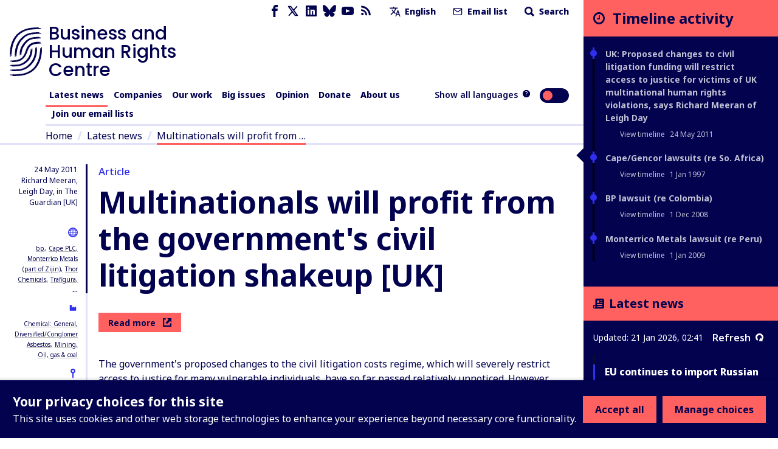

--- FILE ---
content_type: text/plain
request_url: https://www.business-humanrights.org/cdn-cgi/trace
body_size: 305
content:
fl=185f104
h=www.business-humanrights.org
ip=3.145.105.46
ts=1768963296.000
visit_scheme=https
uag=Mozilla/5.0 (Macintosh; Intel Mac OS X 10_15_7) AppleWebKit/537.36 (KHTML, like Gecko) Chrome/131.0.0.0 Safari/537.36; ClaudeBot/1.0; +claudebot@anthropic.com)
colo=CMH
sliver=none
http=http/1.1
loc=US
tls=TLSv1.3
sni=plaintext
warp=off
gateway=off
rbi=off
kex=X25519
